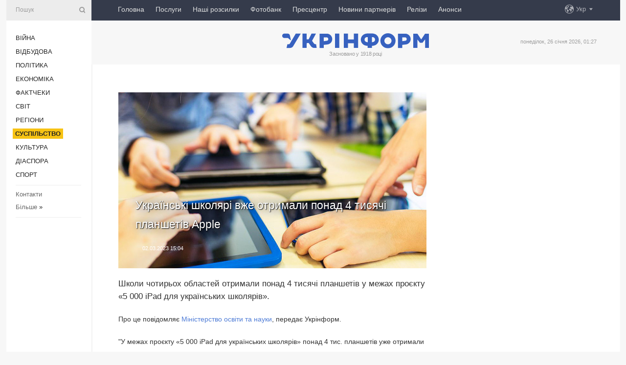

--- FILE ---
content_type: text/html; charset=UTF-8
request_url: https://www.ukrinform.ua/rubric-society/3677286-ukrainski-skolari-vze-otrimali-ponad-4-tisaci-plansetiv-apple.html
body_size: 44725
content:
<!DOCTYPE html>
<html lang="uk">
<head>
    <title>Українські школярі вже отримали понад 4 тисячі планшетів Apple</title>
    <meta name="viewport" content="width=device-width, initial-scale=1"/>
    <meta name="description" content="Школи чотирьох областей отримали понад 4 тисячі планшетів у межах проєкту &laquo;5 000 iPad для українських школярів&raquo;. — Укрінформ."/>
    <meta name="theme-color" content="#353b4b">
    <meta name="csrf-token" content="1jHLzNHg5qRLUEc7UhOVoJnMYJZOn5OZqYqKDlUA">

        
    <meta property="og:title" content="Українські школярі вже отримали понад 4 тисячі планшетів Apple"/>
    <meta property="og:url" content="https://www.ukrinform.ua/rubric-society/3677286-ukrainski-skolari-vze-otrimali-ponad-4-tisaci-plansetiv-apple.html"/>
    <meta property="og:type" content="article"/>
    <meta property="og:description" content="Школи чотирьох областей отримали понад 4 тисячі планшетів у межах проєкту &laquo;5 000 iPad для українських школярів&raquo;. — Укрінформ."/>
    <meta property="og:image" content="https://static.ukrinform.com/photos/2020_02/thumb_files/630_360_1581488856-200.jpg"/>
    <meta property="og:image:width" content="630"/>
    <meta property="og:image:height" content="360"/>
    <meta property="fb:pages" content="Школи чотирьох областей отримали понад 4 тисячі планшетів у межах проєкту &laquo;5 000 iPad для українських школярів&raquo;. — Укрінформ."/>
    <meta name="twitter:card" content="summary_large_image"/>
    <meta name="twitter:site" content="@ukrinform"/>
    <meta name="twitter:title" content="Українські школярі вже отримали понад 4 тисячі планшетів Apple"/>
    <meta name="twitter:description" content="Школи чотирьох областей отримали понад 4 тисячі планшетів у межах проєкту &laquo;5 000 iPad для українських школярів&raquo;. — Укрінформ.">
    <meta name="twitter:creator" content="@ukrinform"/>
    <meta name="twitter:image:src" content="https://static.ukrinform.com/photos/2020_02/thumb_files/630_360_1581488856-200.jpg"/>
    <meta name="twitter:domain" content="https://www.ukrinform.ua"/>
    <meta name="google-site-verification" content="FGbmYpgpRTh8QKBezl6X3OkUgKMHS8L_03VLM4ojn00"/>
    <meta name="yandex-verification" content="9e3226241b67dee1"/>

    <link type="text/css" rel="stylesheet" href="https://www.ukrinform.ua/css/index.css?v.0.4"/>

        <link rel="amphtml" href="https://www.ukrinform.ua/amp/rubric-society/3677286-ukrainski-skolari-vze-otrimali-ponad-4-tisaci-plansetiv-apple.html">
        
        <link rel="alternate" type="application/rss+xml" title="Укрінформ - актуальні новини України та світу RSS" href="https://www.ukrinform.ua/rss/block-lastnews"/>
            <link rel="canonical" href="https://www.ukrinform.ua/rubric-society/3677286-ukrainski-skolari-vze-otrimali-ponad-4-tisaci-plansetiv-apple.html">
        <link rel="shortcut icon" href="https://www.ukrinform.ua/img/favicon.ico"/>

    <link rel='dns-prefetch' href='//www.google.com'/>
    <link rel='dns-prefetch' href='//www.google-analytics.com'/>
    <link rel='dns-prefetch' href='//pagead2.googlesyndication.com'/>
    <link rel="apple-touch-icon" href="https://www.ukrinform.ua/img/touch-icon-iphone.png">
    <link rel="apple-touch-icon" sizes="76x76" href="https://www.ukrinform.ua/img/touch-icon-ipad.png">
    <link rel="apple-touch-icon" sizes="120x120" href="https://www.ukrinform.ua/img/touch-icon-iphone-retina.png">
    <link rel="apple-touch-icon" sizes="152x152" href="https://www.ukrinform.ua/img/touch-icon-ipad-retina.png">

        <link rel="alternate" href="https://www.ukrinform.ua" hreflang="uk" />
        <link rel="alternate" href="https://www.ukrinform.ru" hreflang="ru" />
        <link rel="alternate" href="https://www.ukrinform.net" hreflang="en" />
        <link rel="alternate" href="https://www.ukrinform.es" hreflang="es" />
        <link rel="alternate" href="https://www.ukrinform.de" hreflang="de" />
        <link rel="alternate" href="https://www.ukrinform.org" hreflang="ch" />
        <link rel="alternate" href="https://www.ukrinform.fr" hreflang="fr" />
        <link rel="alternate" href="https://www.ukrinform.jp" hreflang="ja" />
        <link rel="alternate" href="https://www.ukrinform.pl" hreflang="pl" />
    
                                <script type="application/ld+json">
{
    "@context": "http://schema.org",
    "@type": "NewsArticle",
    "mainEntityOfPage": {
        "@type": "WebPage",
        "@id": "https://www.ukrinform.ua/rubric-society/3677286-ukrainski-skolari-vze-otrimali-ponad-4-tisaci-plansetiv-apple.html"
    },
    "headline": "Українські школярі вже отримали понад 4 тисячі планшетів Apple",
    "image": [
        "https://static.ukrinform.com/photos/2020_02/thumb_files/630_360_1581488856-200.jpg"
    ],
    "datePublished": "2023-03-02T15:04:00+02:00",
    "dateModified": "2023-03-02T15:04:00+02:00",
    "author": {
        "@type": "Person",
        "name": "Ukrinform"
    },
    "publisher": {
        "@type": "Organization",
        "name": "Укрінформ",
        "sameAs": [
             "https://www.facebook.com/Ukrinform?fref=ts",
            "https://twitter.com/UKRINFORM",
            "https://www.instagram.com/ukrinform/",
            "https://www.youtube.com/user/UkrinformTV",
            "https://telegram.me/ukrinform_news",
            "https://www.pinterest.com/ukrinform/",
            "https://www.tiktok.com/@ukrinform.official|"
        ],
        "logo": {
            "@type": "ImageObject",
            "url": "https://www.ukrinform.ua/img/logo_ukr.svg"
        }
    },
    "description": "Школи чотирьох областей отримали понад 4 тисячі планшетів у межах проєкту &amp;laquo;5 000 iPad для українських школярів&amp;raquo;. — Укрінформ."
}


</script>


<script type="application/ld+json">
{
    "@context": "http://schema.org",
    "@type": "BreadcrumbList",
    "itemListElement": [
        {
            "@type": "ListItem",
            "position": 1,
            "item": {
                "@id": "https:",
                "name": "Укрінформ"
            }
        },
        {
            "@type": "ListItem",
            "position": 2,
            "item": {
                "@id": "https://www.ukrinform.ua/rubric-society",
                "name": "Суcпільcтво"
            }
        },
        {
            "@type": "ListItem",
            "position": 3,
            "item": {
                "@id": "https://www.ukrinform.ua/rubric-society/3677286-ukrainski-skolari-vze-otrimali-ponad-4-tisaci-plansetiv-apple.html",
                "name": "Українські школярі вже отримали понад 4 тисячі планшетів Apple"
            }
        }
    ]
}


</script>
            <script type="application/ld+json">
{
    "@context": "https://schema.org",
    "@type": "WebPage",
    "mainEntityOfPage": {
        "@type": "WebPage",
        "@id": "https://www.ukrinform.ua/rubric-society/3677286-ukrainski-skolari-vze-otrimali-ponad-4-tisaci-plansetiv-apple.html"
    },
    "headline": "Українські школярі вже отримали понад 4 тисячі планшетів Apple",
    "datePublished": "1677762240",
    "dateModified": "1677762240",
    "description": "Школи чотирьох областей отримали понад 4 тисячі планшетів у межах проєкту &amp;laquo;5 000 iPad для українських школярів&amp;raquo;. — Укрінформ.",
    "author": {
        "@type": "Person",
        "name": "Ukrinform"
    },
    "publisher": {
        "@type": "Organization",
        "name": "Ukrinform",
        "logo": {
            "@type": "ImageObject",
            "url": "https://www.ukrinform.ua/img/logo_ukr.svg",
            "width": 95,
            "height": 60
        }
    },
    "image": {
        "@type": "ImageObject",
        "url": "https://static.ukrinform.com/photos/2020_02/thumb_files/630_360_1581488856-200.jpg",
        "height": 630,
        "width": 360
    },
    "breadcrumb": {
        "@type": "BreadcrumbList",
        "itemListElement": [
            {
                "@type": "ListItem",
                "position": 1,
                "item": {
                    "@id": "/",
                    "name": "Укрінформ"
                }
            },
            {
                "@type": "ListItem",
                "position": 2,
                "item": {
                    "@id": "https://www.ukrinform.ua/rubric-society",
                    "name": "Суcпільcтво"
                }
            },
            {
                "@type": "ListItem",
                "position": 3,
                "item": {
                    "@id": "https://www.ukrinform.ua/rubric-society/3677286-ukrainski-skolari-vze-otrimali-ponad-4-tisaci-plansetiv-apple.html https://www.ukrinform.ua/rubric-society/3677286-ukrainski-skolari-vze-otrimali-ponad-4-tisaci-plansetiv-apple.html",
                    "name": "Українські школярі вже отримали понад 4 тисячі планшетів Apple"
                }
            }
        ]
    }
}




</script>
                
    <!-- Google tag (gtag.js) -->
    <script async src="https://www.googletagmanager.com/gtag/js?id=G-514KHEWV54"></script>
    <script>
        window.dataLayer = window.dataLayer || [];
        function gtag(){dataLayer.push(arguments);}
        gtag('js', new Date());
        gtag('config', 'G-514KHEWV54');
    </script>


    
    <style>
        body {
            font-family: Arial, 'Helvetica Neue', Helvetica, sans-serif;
            color: #222222;
        }
        a { text-decoration: none; color: #000; }
    </style>

            <div data-name="common_int">
<!-- ManyChat -->
<script src="//widget.manychat.com/130251917016795.js" async="async">
</script>
<!-- ManyChat --></div>
    </head>

<body class="innerPage newsPage">

<div id="wrapper">
    <div class="greyLine">
        <div></div>
    </div>
    <div id="leftMenu" class="siteMenu">

    <form action="/redirect" method="post" target="_blank">
        <div>
            <input type="hidden" name="type" value="search">
            <input type="hidden" name="_token" value="1jHLzNHg5qRLUEc7UhOVoJnMYJZOn5OZqYqKDlUA">
            <input type="text" name="params[query]" placeholder="Пошук" value="" />
            <a href="#"><i class="demo-icon icon-search"></i></a>
        </div>
    </form>

    <nav class="leftMenuBody">
        <ul class="leftMenu">
                            <li><a href="/rubric-ato">Війна</a></li>
                            <li><a href="/rubric-vidbudova">Відбудова</a></li>
                            <li><a href="/rubric-polytics">Політика</a></li>
                            <li><a href="/rubric-economy">Економіка</a></li>
                            <li><a href="/rubric-factcheck">Фактчеки</a></li>
                            <li><a href="/rubric-world">Світ</a></li>
                            <li><a href="/rubric-regions">Регіони</a></li>
                            <li><a href="/rubric-society"><span>Суcпільcтво</span></a></li>
                            <li><a href="/rubric-culture">Культура</a></li>
                            <li><a href="/rubric-diaspora">Діаcпора</a></li>
                            <li><a href="/rubric-sports">Спорт</a></li>
                    </ul>

        <!-- Submenu begin -->
        <div class="submenu">
            <ul class="greyMenu">
                                <li><a href="/block-podcasts">Подкасти</a></li>
                                <li><a href="/block-publications">Публікації</a></li>
                                <li><a href="/block-interview">Інтерв&#039;ю</a></li>
                                <li><a href="/block-photo">Фото</a></li>
                                <li><a href="/block-video">Відео</a></li>
                                <li><a href="/block-blogs">Блоги</a></li>
                                <li><a href="/block-infographics">Інфографіка</a></li>
                                <li><a href="/block-longreads">Лонгріди</a></li>
                                <li><a href="/block-partner">Новини партнерів</a></li>
                                <li><a href="/block-conferences">Конференції</a></li>
                                <li><a href="/block-docs">Офіційні документи</a></li>
                                <li><a href="/block-releases">Релізи</a></li>
                            </ul>
        </div>
        <!-- Submenu end -->

        <ul class="greyMenu">
            <li><a href="/info/contacts.html">Контакти</a></li>
            <li><a class="moreLink" href="#">Більше</a> &raquo;</li>
        </ul>

        <div class="social-media">
                                            <a href="https://www.instagram.com/ukrinform/" target="_blank" title="Instagram Ukrinform"><i class="fa demo-icon faa-tada animated-hover faa-fast instagram"></i></a>
                                                            <a href="https://www.facebook.com/Ukrinform?fref=ts" target="_blank" title="Facebook Ukrinform"><i class="fa demo-icon faa-tada animated-hover faa-fast facebook"></i></a>
                                                            <a href="https://twitter.com/UKRINFORM" target="_blank" title="Ukrinform Twitter X"><i class="fa demo-icon faa-tada animated-hover faa-fast x-twitter"></i></a>
                                                            <a href="https://telegram.me/ukrinform_news" target="_blank" title="Telegram Ukrinform News"><i class="fa demo-icon faa-tada animated-hover faa-fast telegram"></i></a>
                                                            <a href="https://www.tiktok.com/@ukrinform.official" target="_blank" title="Tiktok Ukrinform"><i class="fa demo-icon faa-tada animated-hover faa-fast tiktok"></i></a>
                                    </div>

    </nav>

</div>

    <div id="container">
        <div id="header">
    <div class="topLine">
        <nav class="topLineBody">
            <a class="mobileButton" href="#"><span></span></a>

            <ul class="language">
                <li>
                    <div>
                        <a href="#">Укр</a>
                    </div>
                    <ul>                             
                            <li>
                                <a href="https://www.ukrinform.ua">Укр</a>
                            </li>
                                                                                                                                     
                            <li>
                                <a href="https://www.ukrinform.net">Eng</a>
                            </li>
                                                                                 
                            <li>
                                <a href="https://www.ukrinform.es">Esp</a>
                            </li>
                                                                                 
                            <li>
                                <a href="https://www.ukrinform.de">Deu</a>
                            </li>
                                                                                                                                     
                            <li>
                                <a href="https://www.ukrinform.fr">Fra</a>
                            </li>
                                                                                 
                            <li>
                                <a href="https://www.ukrinform.jp">日本語</a>
                            </li>
                                                                                 
                            <li>
                                <a href="https://www.ukrinform.pl">Pol</a>
                            </li>
                                                                        </ul>
                </li>
            </ul>

            <ul class="mainMenu">
                                    <li >
                                                <a href="https://www.ukrinform.ua"  data-id="">Головна</a>
                    </li>
                                    <li >
                                                <a href="https://www.ukrinform.ua/info/subscribe.html"  target="_blank"
                            data-id="peredplata">Послуги</a>
                    </li>
                                    <li >
                                                <a href="https://www.ukrinform.ua/info/newsletters.html"  data-id="newsletters">Наші розсилки</a>
                    </li>
                                    <li >
                                                <a href="https://photonew.ukrinform.com"  target="_blank"
                            data-id="fotobank">Фотобанк</a>
                    </li>
                                    <li >
                                                <a href="/block-conferences"  target="_blank"
                            data-id="prescentr">Пресцентр</a>
                    </li>
                                    <li >
                                                <a href="https://www.ukrinform.ua/block-partner"  data-id="partner">Новини партнерів</a>
                    </li>
                                    <li >
                                                <a href="https://www.ukrinform.ua/block-releases"  data-id="releases">Релізи</a>
                    </li>
                                    <li >
                                                <a href="https://eventsnew.ukrinform.com/"  target="_blank"
                            data-id="events">Анонси</a>
                    </li>
                            </ul>
        </nav>

        <nav id="mobileMenu" class="siteMenu">

            <form action="//www.ukrinform.ua/redirect" method="post">
                <!-- js loads content here -->
            </form>

            <div class="leftMenuBody">

                <ul class="leftMenu">
                    <!-- js loads content here -->
                </ul>

                <ul class="greyMenu">
                    <!-- js loads content here -->
                </ul>

                <div class="social">
                    <!-- js loads content here -->
                </div>
            </div>
        </nav>
    </div>

    <div class="logo">

        <a href="/" rel="nofollow">
            <img style="width:300px;" src="/img/logo_ukr.svg" alt=""/>
        </a>

        <span class="slogan">Засновано у 1918 році</span>
        <p>понеділок, 26 січня 2026, 01:27</p>

        <div class="mainTopMobileBanner mobileBanner" style="display:none;">
            <div data-name="main_top_mobile">
</div>
        </div>
    </div>
</div>

        <div id="content">

            <div class="banner970">
                <div data-name="int_0_970">
</div>
            </div>

            <div class="newsHolderContainer" data-id="0">

                <div class="innerBlock">

                    <aside class="right">
                        <div class="socialBlockSlide" id="socialBlockSlideId_0">
                            <div data-name="int_scroll"><iframe src="//banner.ukrinform.com/ua/int_scroll" style="width:300px; height:600px;" scrolling="no" marginwidth="0" marginheight="0" vspace="0" hspace="0"></iframe></div>
                        </div>
                    </aside>

                    <article class="news">
                        <figure>
        <img class="newsImage" src="https://static.ukrinform.com/photos/2020_02/thumb_files/630_360_1581488856-200.jpg" title="Українські школярі вже отримали понад 4 тисячі планшетів Apple"
             alt="Українські школярі вже отримали понад 4 тисячі планшетів Apple"/>
    </figure>
    <span class="newsGradient"></span>

    <div class="newsPicture">

<header>
    <h1  class="newsTitle">Українські школярі вже отримали понад 4 тисячі планшетів Apple</h1>

    <div class="newsMetaBlock">
                
        <div class="newsDate">
            <time datetime="2023-03-02T15:04:00+02:00">02.03.2023 15:04</time>
        </div>

        <div class="newsViews">
                    </div>
        <div class="newsPublisher"><span>Укрінформ</span></div>
    </div>

</header>

</div>
<div class="newsText">
    <div class="newsHeading">Школи чотирьох областей отримали понад 4 тисячі планшетів у межах проєкту &laquo;5 000 iPad для українських школярів&raquo;.</div>

    <div>
         
        <p>Про це повідомляє <a href="https://mon.gov.ua/ua/news/cifrovi-pristroyi-dlya-zdobuvachiv-osviti-ponad-4-tis-apple-ipad-otrimali-ukrayinski-shkoli" rel="nofollow" target="_blank">Міністерство освіти та науки</a>, передає Укрінформ.</p>

<p>&quot;У межах проєкту &laquo;5 000 iPad для українських школярів&raquo; понад 4 тис. планшетів уже отримали заклади чотирьох областей <a href="https://www.ukrinform.ua/tag-ukraina" target="_blank">України</a>: Київська &ndash; 4 школи; Чернігівська &ndash; 2 школи; Харківська &ndash; 4 школи; Миколаївська &ndash; 4 школи&quot;, - йдеться у повідомленні.</p>

<p>Проєкт &laquo;5 000 iPad для українських школярів&raquo; реалізується МОН у партнерстві з міжнародною компанією ASBISc Enterprises PLC, Комітетом Верховної Ради з питань освіти, науки та інновацій, Міністерством цифрової трансформації України, громадською організацією &laquo;Севен Філдс&raquo;.</p>

<section class="read"><b>Читайте також: </b><a href="/rubric-uarazom/3675943-nimeccina-vidilae-5-miljoniv-na-vidnovlenna-skil-v-ukraini.html" target="_blank"><b>Німеччина</b> <b>виділяє</b> &euro;5 <b>мільйонів</b> на <b>відновлення</b> <b>шкіл</b> в <b>Україні</b></a></section>

<p>Як повідомлялося, наприкінці лютого за сприяння Фундації Олени Зеленської у межах ініціативи Глобальної бізнес-коаліції для освіти (GBC-Education) та проєкту &laquo;Цифровий актив для України&raquo; компаній HP та Microsoft освітяни Сумської та Харківської областей отримали понад 3 100 ноутбуків.</p>

<p></p>

<p></p>

        
        <div class="afterNewItemMobileBanner mobileBanner" style="display:none;">
            <div data-name="after_news_item_mobile">
</div>
        </div>
            </div>
</div>


<aside class="tags">
        <div>
            
                                                <a class="tag" href="/tag-diti">Діти</a>
                                    <a class="tag" href="/tag-minosviti">Міносвіти</a>
                                    <a class="tag" href="/tag-skola">Школа</a>
                                    <a class="tag" href="/tag-gadzeti">Гаджети</a>
                                    </div>
    </aside>
<aside class="share">
    <ul>
        <li><a target="_blank" href="https://www.facebook.com/sharer/sharer.php?u=https://www.ukrinform.ua//rubric-society/3677286-ukrainski-skolari-vze-otrimali-ponad-4-tisaci-plansetiv-apple.html&amp;src=sdkpreparse"><i class="fa demo-icon icon-facebook-1 faa-tada animated-hover faa-fast"></i><span class="fb-count"></span></a></li>
        <li><a href="http://twitter.com/share?url=https://www.ukrinform.ua/rubric-society/3677286-ukrainski-skolari-vze-otrimali-ponad-4-tisaci-plansetiv-apple.html&text=Українські школярі вже отримали понад 4 тисячі планшетів Apple" target="_blank"><i class="fa demo-icon icon-twitter faa-tada animated-hover faa-fast"></i></a></li>
        <li><a href="https://telegram.me/share/url?url=https://www.ukrinform.ua//rubric-society/3677286-ukrainski-skolari-vze-otrimali-ponad-4-tisaci-plansetiv-apple.html&text=Українські школярі вже отримали понад 4 тисячі планшетів Apple" target="_blank"><i class="fa demo-icon icon-telegram faa-tada animated-hover faa-fast"></i></a></li>
    </ul>
</aside>
<img src="/counter/news/3677286?rnd=545177056" class="pixel"/>

                        <div data-name="int_hidden">
<style>
#special img {
    width: 100% !important;
    max-width: 630px !important;
    height: auto !important;
    display: block;
    margin: 0 auto; /* щоб центрувалось */
}
</style>

<p id="special" style="text-align:center;">

<!-- Revive Adserver Asynchronous JS Tag - Generated with Revive Adserver v6.0.4 -->
<ins data-revive-zoneid="4" data-revive-id="830ebfa7a234590f1bd29c38321571d3"></ins>
<script async src="//adv.ukrinform.com/ukrinform/www/delivery/asyncjs.php"></script>

</p>

<!-- SendPulse Subscription Form -->
<script src="//web.webformscr.com/apps/fc3/build/loader.js" async sp-form-id="abd274a45e7f5fb410ee329604108e3304a11b928e16efe290fdfe49dc48dcad"></script>
<!-- /SendPulse Subscription Form -->

<p style="font-weight: bold; font-size: 16px;">
Приєднуйтесь до наших каналів <a href="https://t.me/ukrinform_news" target="_blank" style="color:red;">Telegram</a>, <a href="https://www.instagram.com/ukrinform/" target="_blank" style="color:red;">Instagram</a> та <a href="https://www.youtube.com/c/UkrinformTV" target="_blank" style="color:red;">YouTube</a>.</p></div>
                    </article>

                </div>

                <side class="publishing"
                      id="socialBlockSlideStop_extra"
                      data-nextlink="/rubric-society/3677286-ukrainski-skolari-vze-otrimali-ponad-4-tisaci-plansetiv-apple.html"
                      data-nextheader="Українські школярі вже отримали понад 4 тисячі планшетів Apple">
                    <div>
    <h2>Актуально</h2>
    <div class="photoreports">
                    <div>
                <a href="/rubric-society/4084179-ukrzaliznica-rozgornula-punkt-nezlamnosti-u-polskomu-holmi.html">
                        <span class="photoreportsImage">
                            <img src="https://static.ukrinform.com/photos/2026_01/thumb_files/300_200_1769360773-485.jpg"
                                 alt="Укрзалізниця розгорнула пункт незламності у польському Холмі" title="Укрзалізниця розгорнула пункт незламності у польському Холмі"></span>
                    <span>Укрзалізниця розгорнула пункт незламності у польському Холмі</span>
                </a>
            </div>
                    <div>
                <a href="/rubric-society/4084215-dbr-vstanovlue-obstavini-dtp-na-lvivsini-u-akij-zaginuv-narodnij-deputat.html">
                        <span class="photoreportsImage">
                            <img src="https://static.ukrinform.com/photos/2026_01/thumb_files/300_200_1769370292-151.jpg"
                                 alt="ДБР встановлює обставини ДТП на Львівщині, у якій загинув народний депутат" title="ДБР встановлює обставини ДТП на Львівщині, у якій загинув народний депутат"></span>
                    <span>ДБР встановлює обставини ДТП на Львівщині, у якій загинув народний депутат</span>
                </a>
            </div>
                    <div>
                <a href="/rubric-society/4084203-na-lvivsini-u-dtp-zaginuv-narodnij-deputat-orest-salamaha.html">
                        <span class="photoreportsImage">
                            <img src="https://static.ukrinform.com/photos/2026_01/thumb_files/300_200_1769367585-206.jpg"
                                 alt="На Львівщині у ДТП загинув народний депутат Орест Саламаха" title="На Львівщині у ДТП загинув народний депутат Орест Саламаха"></span>
                    <span>На Львівщині у ДТП загинув народний депутат Орест Саламаха</span>
                </a>
            </div>
                    <div>
                <a href="/rubric-society/4084182-zelenskij-u-vilnusi-vidvidav-cvintar-rasu-i-vsanuvav-pamat-ucasnikiv-sicnevogo-povstanna.html">
                        <span class="photoreportsImage">
                            <img src="https://static.ukrinform.com/photos/2026_01/thumb_files/300_200_1769360893-6288.jpeg"
                                 alt="Зеленський у Вільнюсі відвідав цвинтар Расу і вшанував пам’ять учасників Січневого повстання" title="Зеленський у Вільнюсі відвідав цвинтар Расу і вшанував пам’ять учасників Січневого повстання"></span>
                    <span>Зеленський у Вільнюсі відвідав цвинтар Расу і вшанував пам’ять учасників Січневого повстання</span>
                </a>
            </div>
            </div>
</div>
                </side>

                <div id="socialBlockSlideStop_0"></div>
            </div>

            <div class="more">
                <a href="/block-lastnews">більше новин</a>
                <div></div>
            </div>

            <aside class="actual" id="actualBlock">
        <div>
            <h2>Актуально</h2>
            <div class="analiticBody">
                
                    <div>
                        <a href="/rubric-society/4084215-dbr-vstanovlue-obstavini-dtp-na-lvivsini-u-akij-zaginuv-narodnij-deputat.html">
                            <img src="https://static.ukrinform.com/photos/2026_01/thumb_files/300_200_1769370292-151.jpg" alt="" title="ДБР встановлює обставини ДТП на Львівщині, у якій загинув народний депутат"/>
                            <span class="analiticGradient"></span>
                            <span class="analiticText">
						<span>ДБР встановлює обставини ДТП на Львівщині, у якій загинув народний депутат</span>
					</span>
                        </a>
                    </div>
                
                    <div>
                        <a href="/rubric-society/4084203-na-lvivsini-u-dtp-zaginuv-narodnij-deputat-orest-salamaha.html">
                            <img src="https://static.ukrinform.com/photos/2026_01/thumb_files/300_200_1769367585-206.jpg" alt="" title="На Львівщині у ДТП загинув народний депутат Орест Саламаха"/>
                            <span class="analiticGradient"></span>
                            <span class="analiticText">
						<span>На Львівщині у ДТП загинув народний депутат Орест Саламаха</span>
					</span>
                        </a>
                    </div>
                
                    <div>
                        <a href="/rubric-society/4084138-papa-rimskij-pid-cas-nedilnoi-molitvi-zaklikav-do-miru-v-ukraini.html">
                            <img src="https://static.ukrinform.com/photos/2026_01/thumb_files/300_200_1767957931-145.jpeg" alt="" title="Папа Римський під час недільної молитви закликав до миру в Україні"/>
                            <span class="analiticGradient"></span>
                            <span class="analiticText">
						<span>Папа Римський під час недільної молитви закликав до миру в Україні</span>
					</span>
                        </a>
                    </div>
                
                    <div>
                        <a href="/rubric-society/4084052-u-svecii-vidkriut-centr-ednosti-ukrainciv-unity-hub.html">
                            <img src="https://static.ukrinform.com/photos/2025_09/thumb_files/300_200_1756990229-706.jpg" alt="" title="У Швеції відкриють Центр єдності українців Unity Hub"/>
                            <span class="analiticGradient"></span>
                            <span class="analiticText">
						<span>У Швеції відкриють Центр єдності українців Unity Hub</span>
					</span>
                        </a>
                    </div>
                
                    <div>
                        <a href="/rubric-society/4083937-u-minoboroni-rozasnili-algoritm-otrimanna-statusu-ubd-dla-inozemciv.html">
                            <img src="https://static.ukrinform.com/photos/2022_10/thumb_files/300_200_1666609964-929.jpg" alt="" title="У Міноборони роз’яснили алгоритм отримання статусу УБД для іноземців"/>
                            <span class="analiticGradient"></span>
                            <span class="analiticText">
						<span>У Міноборони роз’яснили алгоритм отримання статусу УБД для іноземців</span>
					</span>
                        </a>
                    </div>
                
                    <div>
                        <a href="/rubric-society/4083988-ceski-volonterski-organizacii-vidpravlaut-desatki-generatoriv-v-ukrainu.html">
                            <img src="https://static.ukrinform.com/photos/2026_01/thumb_files/300_200_1769287613-329.jpg" alt="" title="Чеські волонтерські організації відправляють десятки генераторів в Україну"/>
                            <span class="analiticGradient"></span>
                            <span class="analiticText">
						<span>Чеські волонтерські організації відправляють десятки генераторів в Україну</span>
					</span>
                        </a>
                    </div>
                            </div>
        </div>
    </aside>
        </div>

        <footer id="footer">

    <div class="footerMenu">
        <div>
            <p>Рубрики</p>
            <ul>
                <!-- js loads content here -->
            </ul>
        </div>

        <div>
            <p>Агентство</p>
            <ul>
                                    <li><a href="/info/about_agency.html"> Про нас </a></li>
                                    <li><a href="/info/contacts.html"> Контакти </a></li>
                                    <li><a href="/info/subscribe.html"> Передплата </a></li>
                                    <li><a href="/info/services.html"> Послуги </a></li>
                                    <li><a href="/info/reg_rules.html"> Правила користування </a></li>
                                    <li><a href="/info/tenders.html"> Тендери </a></li>
                                    <li><a href="/info/zapkor.html"> Запобігання та протидія корупції </a></li>
                                    <li><a href="/info/policy.html"> Політика конфіденційності та захисту персональних даних  </a></li>
                                    <li><a href="/info/code.html"> РЕДАКЦІЙНИЙ КОДЕКС </a></li>
                                    <li><a href="/info/newsletters.html"> Розсилки </a></li>
                            </ul>
        </div>
    </div>

    <ul class="footerCarte">
    </ul>

    <p>При цитуванні і використанні будь-яких матеріалів в Інтернеті відкриті для пошукових систем гіперпосилання не нижче першого абзацу на «ukrinform.ua» — обов’язкові, крім того, цитування перекладів матеріалів іноземних ЗМІ можливе лише за умови гіперпосилання на сайт ukrinform.ua та на сайт іноземного ЗМІ. Цитування і використання матеріалів у офлайн-медіа, мобільних додатках, SmartTV можливе лише з письмової згоди &quot;ukrinform.ua&quot;. Матеріали з позначкою «Реклама» або з дисклеймером: “Матеріал розміщено згідно з частиною 3 статті 9 Закону України “Про рекламу” № 270/96-ВР від 03.07.1996 та Закону України “Про медіа” № 2849-IX від 31.03.2023 та на підставі Договору/рахунка.</p>
    <p>Cуб&#039;єкт у сфері онлайн-медіа; ідентифікатор медіа - R40-01421.</p>
    <p>© 2015-2026 Укрінформ. Усі права застережені.</p>
    <p></p>

    <div class="footersocial">
        <div class="social-media-footer">
                            <a href="https://www.instagram.com/ukrinform/" target="_blank" title="Instagram Ukrinform"><i class="fa demo-icon faa-tada animated-hover faa-fast social-instagram"></i></a>
                            <a href="https://www.facebook.com/Ukrinform?fref=ts" target="_blank" title="Facebook Ukrinform"><i class="fa demo-icon faa-tada animated-hover faa-fast social-facebook"></i></a>
                            <a href="https://twitter.com/UKRINFORM" target="_blank" title="Ukrinform Twitter X"><i class="fa demo-icon faa-tada animated-hover faa-fast social-x-twitter"></i></a>
                            <a href="https://telegram.me/ukrinform_news" target="_blank" title="Telegram Ukrinform News"><i class="fa demo-icon faa-tada animated-hover faa-fast social-telegram"></i></a>
                            <a href="https://www.tiktok.com/@ukrinform.official" target="_blank" title="Tiktok Ukrinform"><i class="fa demo-icon faa-tada animated-hover faa-fast social-tiktok"></i></a>
                    </div>
    </div>



</footer>

<div class="sliderButton"></div>
<div class="sliderBack"></div>

<a class="extendedLink" href="#extended"></a>

<div id="extended">
    <form name="extended_search" action="//www.ukrinform.ua/redirect" method="post">
        <div class="searchDiv">
            <input type="hidden" name="type" value="search"/>
            <input type="hidden" name="_token" value="1jHLzNHg5qRLUEc7UhOVoJnMYJZOn5OZqYqKDlUA">
            <input type="hidden" name="params[date_beg]" value="" id="search_date_beg"/>
            <input type="hidden" name="params[date_end]" value="" id="search_date_end"/>
            <input type="submit" value=""/>
            <input type="text" name="params[query]" placeholder="Пошук" id="extendedSearchField"/>
        </div>

        <a class="extendedAncor" href="#"><span class="extendedOpen">Розширений пошук</span><span
                    class="extendedClose">Приховати розширений пошук</span></a>

        <div class="calendarBlock">

            <div class="rubrics">
                <select name="params[rubric_id]">
                    <option value="0">Всi рубрики</option>

                                            <option value="24">Війна</option>
                                            <option value="32">Відбудова</option>
                                            <option value="13">Політика</option>
                                            <option value="7">Економіка</option>
                                            <option value="33">Фактчеки</option>
                                            <option value="23">Світ</option>
                                            <option value="16">Регіони</option>
                                            <option value="18">Суcпільcтво</option>
                                            <option value="3">Культура</option>
                                            <option value="5">Діаcпора</option>
                                            <option value="19">Спорт</option>
                                    </select>
            </div>

            <div class="select_date_wrap">

                <div class="select_title">За період:</div>

                <div class="date start_date">
                    <div></div>
                    <input type="text" id="search_dp_from" name="from" value="">
                </div>

                <div class="dash"> -</div>

                <div class="date end_date">
                    <div></div>
                    <input type="text" id="search_dp_to" name="to" value="26.01.2026">
                </div>
            </div>

        </div>
    </form>
</div>

<div class="banner-left">

    <div class="side-banner" data-min="1450" data-max="1549" data-width="60">
        <ins data-revive-zoneid="8"
             data-revive-id="830ebfa7a234590f1bd29c38321571d3"></ins>
    </div>

    <div class="side-banner" data-min="1550" data-max="1739" data-width="100">
        <ins data-revive-zoneid="9"
             data-revive-id="830ebfa7a234590f1bd29c38321571d3"></ins>
    </div>

    <div class="side-banner" data-min="1740" data-max="9999" data-width="200">
        <ins data-revive-zoneid="10"
             data-revive-id="830ebfa7a234590f1bd29c38321571d3"></ins>
    </div>

</div>

<div class="banner-right">
     <div class="side-banner" data-min="1450" data-max="1549" data-width="60">
        <ins data-revive-zoneid="8"
             data-revive-id="830ebfa7a234590f1bd29c38321571d3"></ins>
    </div>

    <div class="side-banner" data-min="1550" data-max="1739" data-width="100">
        <ins data-revive-zoneid="9"
             data-revive-id="830ebfa7a234590f1bd29c38321571d3"></ins>
    </div>

    <div class="side-banner" data-min="1740" data-max="9999" data-width="200">
        <ins data-revive-zoneid="10"
             data-revive-id="830ebfa7a234590f1bd29c38321571d3"></ins>
    </div>
</div>

<script async src="//adv.ukrinform.com/ukrinform/www/delivery/asyncjs.php"></script>

<!-- js for all pages (banners) -->
<script src="/js/all-pages.js?v.0.1"></script>
    </div>
</div>





<script src="/js/item.js?nocache"></script>



<div id="hiddenScrollbanner" style="visibility: hidden;">
    </div>

</body>
</html>

